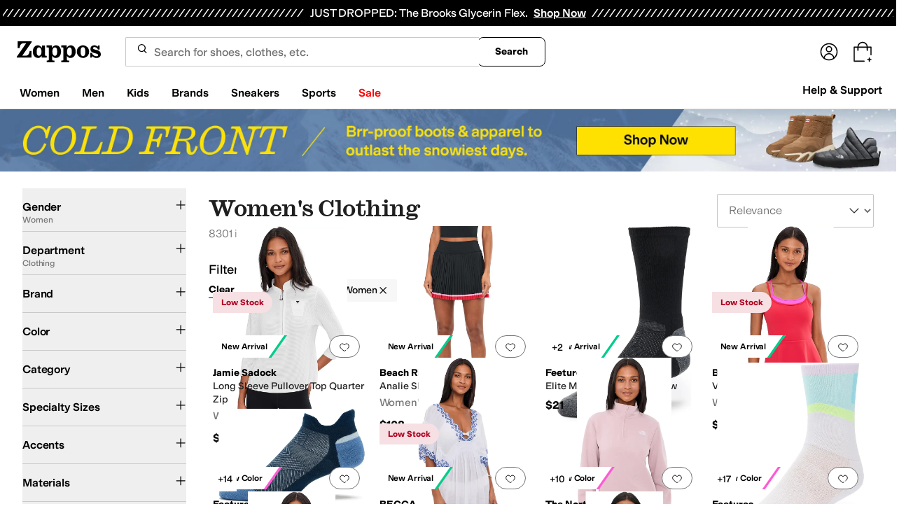

--- FILE ---
content_type: image/svg+xml
request_url: https://m.media-amazon.com/images/G/01/Zappos/2025/zappos-logo-new/Newstlogonpadding-zappos-2025-crop_.svg
body_size: 1014
content:
<svg xmlns="http://www.w3.org/2000/svg" width="124" height="31" fill="none">
  <path fill="#000" d="M43.07 21.43c-.54-.03-.9-.13-1.08-.3-.2-.16-.3-.55-.3-1.12V6.09h-4.27l-.68 3.48a6.96 6.96 0 0 0-2.58-2.74 6.58 6.58 0 0 0-8.47 1.6c-.64.8-1.14 1.78-1.5 2.95a13.1 13.1 0 0 0-.55 3.9c0 1.44.2 2.73.6 3.87.4 1.14.93 2.12 1.62 2.94a6.82 6.82 0 0 0 5.34 2.53c1.2 0 2.21-.27 3.07-.8a7 7 0 0 0 2.5-2.73v3.03h7.37V21.5l-1.06-.07Zm-6.97-3.4a5.5 5.5 0 0 1-.85 1.97 2.93 2.93 0 0 1-2.57 1.37c-1.1 0-1.9-.47-2.48-1.4-.58-.93-.87-2.49-.87-4.68 0-2.2.29-3.78.86-4.77.57-.98 1.37-1.48 2.4-1.48.59 0 1.1.15 1.53.45.42.3.77.63 1.03.98.42.58.73 1.25.94 2.01.2.77.31 1.7.31 2.81 0 1.02-.1 1.94-.3 2.74ZM21.85 1.36V0H1.31v10.03H4a10.4 10.4 0 0 1 .6-2.66c.2-.68.46-1.3.74-1.86A4.44 4.44 0 0 1 7.96 3.2c.6-.2 1.34-.31 2.2-.31h3.68L0 22.76v1.36h21.7V14.1H19c-.05.37-.12.79-.2 1.23-.09.44-.22.92-.4 1.43-.22.68-.47 1.3-.75 1.86a4.44 4.44 0 0 1-2.61 2.31c-.61.21-1.34.32-2.2.32H8.03L21.85 1.36Z"/>
  <path fill="#000" d="M124 18.94c0 1.73-.56 3.1-1.68 4.14-1.11 1.03-2.7 1.54-4.73 1.54a7.59 7.59 0 0 1-3.37-.73c-1-.48-2.1-1.17-2.88-2l-.63 2.23h-2.3v-6.97h2.34a6.86 6.86 0 0 0 2.66 3.5c.6.43 1.23.78 1.9 1.02 1.66.58 2.88.57 4.03-.07.33-.18.61-.7.61-1.23 0-.84-.48-1.46-1.45-1.86-.46-.2-2.86-.85-3.51-1.03a21.3 21.3 0 0 1-3.79-1.4 4.8 4.8 0 0 1-1.82-1.84 5.56 5.56 0 0 1-.7-2.9c0-.8.13-1.53.4-2.2a4.7 4.7 0 0 1 1.17-1.7 5.5 5.5 0 0 1 1.83-1.1c.71-.26 1.5-.4 2.38-.4 1.1 0 2.06.24 2.75.57.74.37 1.56.86 2.15 1.53l.46-1.9h2.33v6.12h-2.3a5.99 5.99 0 0 0-2.1-2.74 5.37 5.37 0 0 0-3.22-1.05c-.6 0-1.06.14-1.42.42-.34.27-.52.72-.52 1.14 0 .54.2.94.61 1.24.72.53 3.38 1.22 4.04 1.4l2.04.6c.7.22 1.31.47 1.86.75a5.4 5.4 0 0 1 2.86 4.92ZM88.53 15.29a9.47 9.47 0 0 1 5.57-8.62 8.5 8.5 0 0 1 3.54-.76c1.25 0 2.42.25 3.52.75a9.45 9.45 0 0 1 0 17.23c-1.1.49-2.27.73-3.52.73a8.97 8.97 0 0 1-6.43-2.74 9.77 9.77 0 0 1-1.95-2.97 9.14 9.14 0 0 1-.73-3.62Zm5.66 0c0 1.5.1 2.7.31 3.62.2.9.51 1.58.9 2.02.27.31.58.55.94.72.37.16.8.25 1.3.25a3 3 0 0 0 1.28-.25c.35-.17.66-.4.92-.72.4-.44.7-1.11.9-2.02.22-.91.32-2.12.32-3.62 0-1.51-.1-2.75-.31-3.66-.21-.9-.51-1.58-.9-2.03a2.72 2.72 0 0 0-.93-.7 2.96 2.96 0 0 0-1.28-.26 2.7 2.7 0 0 0-2.24.96c-.39.45-.7 1.12-.9 2.03a17 17 0 0 0-.31 3.66ZM86.34 11.38a8.93 8.93 0 0 0-1.51-2.96 6.58 6.58 0 0 0-8.47-1.6 6.78 6.78 0 0 0-2.7 3.02V6h-8.14v2.92l1.93.06c.53.02.9.12 1.09.3.2.18.3.56.3 1.13v16.46c0 .58-.1.95-.3 1.13-.2.18-.56.27-1.09.3l-1.77.06V31h11.44v-2.63l-1.94-.06c-.52-.03-.87-.12-1.04-.3-.16-.18-.24-.55-.24-1.12v-5.56a6.03 6.03 0 0 0 5.42 3.29 6.82 6.82 0 0 0 5.35-2.53 9.18 9.18 0 0 0 1.63-2.94c.4-1.14.59-2.43.59-3.87s-.18-2.74-.54-3.9Zm-6.01 8.59c-.58.93-1.41 1.4-2.48 1.4A2.95 2.95 0 0 1 75.28 20a5.56 5.56 0 0 1-.85-1.98c-.2-.8-.3-1.72-.3-2.74 0-1.1.1-2.04.31-2.8.21-.77.52-1.44.94-2.02.26-.35.6-.68 1.04-.98.42-.3.94-.45 1.52-.45 1.03 0 1.84.5 2.4 1.48.58.99.86 2.58.86 4.77 0 2.2-.29 3.75-.87 4.68v.01ZM64.73 11.38a8.93 8.93 0 0 0-1.51-2.96 6.58 6.58 0 0 0-8.47-1.6 6.78 6.78 0 0 0-2.7 3.02V6h-8.14v2.92l1.93.06c.53.02.89.12 1.09.3.2.18.3.56.3 1.13v16.46c0 .58-.1.95-.3 1.13-.2.18-.56.27-1.09.3l-1.77.06V31H55.5v-2.63l-1.94-.06c-.52-.03-.87-.12-1.04-.3-.16-.18-.24-.55-.24-1.12v-5.56a6.03 6.03 0 0 0 5.42 3.29 6.82 6.82 0 0 0 5.35-2.53 9.18 9.18 0 0 0 1.63-2.94c.4-1.14.59-2.43.59-3.87s-.18-2.74-.55-3.9Zm-6.01 8.59c-.58.93-1.41 1.4-2.48 1.4A2.95 2.95 0 0 1 53.67 20a5.55 5.55 0 0 1-.85-1.98c-.2-.8-.3-1.72-.3-2.74 0-1.1.1-2.04.31-2.8.2-.77.52-1.44.94-2.02.26-.35.6-.68 1.04-.98.42-.3.93-.45 1.52-.45 1.03 0 1.83.5 2.4 1.48.58.99.86 2.58.86 4.77 0 2.2-.3 3.75-.87 4.68v.01Z"/>
</svg>
